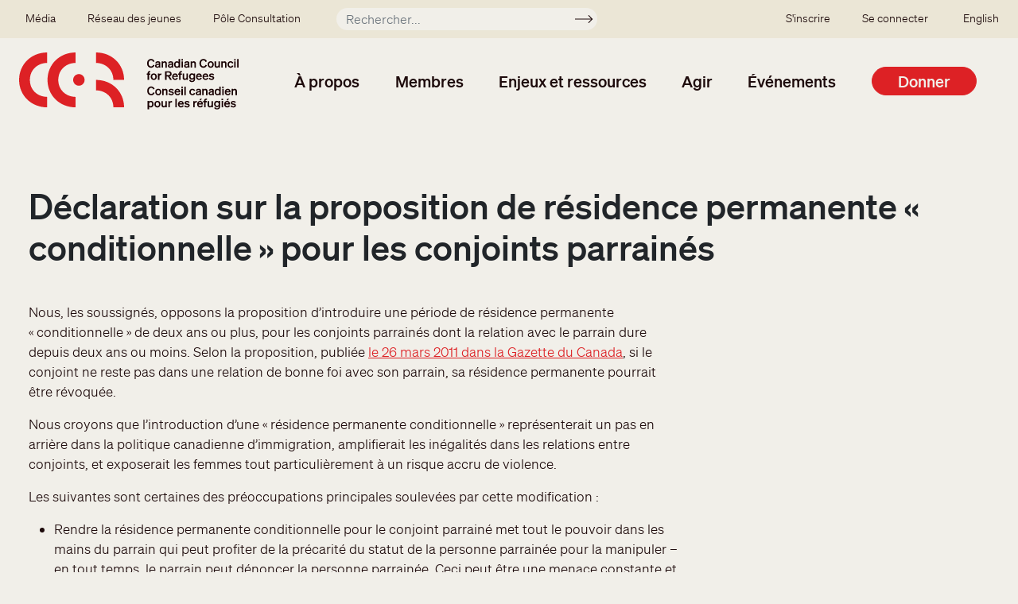

--- FILE ---
content_type: text/html; charset=UTF-8
request_url: https://ccrweb.ca/fr/declaration-residence-permanente-conditionnelle
body_size: 11188
content:
<!DOCTYPE html>
<html lang="fr" dir="ltr" prefix="content: http://purl.org/rss/1.0/modules/content/  dc: http://purl.org/dc/terms/  foaf: http://xmlns.com/foaf/0.1/  og: http://ogp.me/ns#  rdfs: http://www.w3.org/2000/01/rdf-schema#  schema: http://schema.org/  sioc: http://rdfs.org/sioc/ns#  sioct: http://rdfs.org/sioc/types#  skos: http://www.w3.org/2004/02/skos/core#  xsd: http://www.w3.org/2001/XMLSchema# ">
  <head>
    <meta charset="utf-8" />
<noscript><style>form.antibot * :not(.antibot-message) { display: none !important; }</style>
</noscript><script>var _paq = _paq || [];(function(){var u=(("https:" == document.location.protocol) ? "https://matomo.koumbit.net/" : "http://matomo.koumbit.net/");_paq.push(["setSiteId", "324"]);_paq.push(["setTrackerUrl", u+"matomo.php"]);_paq.push(["setDoNotTrack", 1]);if (!window.matomo_search_results_active) {_paq.push(["trackPageView"]);}_paq.push(["setIgnoreClasses", ["no-tracking","colorbox"]]);_paq.push(["enableLinkTracking"]);var d=document,g=d.createElement("script"),s=d.getElementsByTagName("script")[0];g.type="text/javascript";g.defer=true;g.async=true;g.src=u+"matomo.js";s.parentNode.insertBefore(g,s);})();</script>
<link rel="canonical" href="https://ccrweb.ca/fr/declaration-residence-permanente-conditionnelle" />
<meta name="Generator" content="Drupal 9 (https://www.drupal.org)" />
<meta name="MobileOptimized" content="width" />
<meta name="HandheldFriendly" content="true" />
<meta name="viewport" content="width=device-width, initial-scale=1, shrink-to-fit=no" />
<meta http-equiv="x-ua-compatible" content="ie=edge" />
<link rel="icon" href="/sites/ccrweb.ca/themes/custom/ccrweb_bootstrap/images/CCR_ICON_RED_RGB-square.png" type="image/png" />

    <title>Déclaration sur la proposition de résidence permanente « conditionnelle » pour les conjoints parrainés | Canadian Council for Refugees</title>
    <link rel="stylesheet" media="all" href="/sites/ccrweb.ca/files/css/css_dpuzACp9RHvPQiRj63TqTh_4kfSw46Db1FRei44-I5c.css" />
<link rel="stylesheet" media="all" href="/sites/ccrweb.ca/files/css/css_JgMWIVqxZl4l0BM0yNqZMJ8z1R7lAqGKAGwIvvbx_0s.css" />

    <script type="application/json" data-drupal-selector="drupal-settings-json">{"path":{"baseUrl":"\/","scriptPath":null,"pathPrefix":"fr\/","currentPath":"node\/9661","currentPathIsAdmin":false,"isFront":false,"currentLanguage":"fr"},"pluralDelimiter":"\u0003","suppressDeprecationErrors":true,"gtag":{"tagId":"G-CVGVXNDS83","consentMode":true,"otherIds":[],"events":[],"additionalConfigInfo":[]},"ajaxPageState":{"libraries":"bootstrap_barrio\/form,bootstrap_barrio\/global-styling,bootstrap_barrio\/image_fluid,bootstrap_barrio\/links,bootstrap_barrio\/messages_light,bootstrap_barrio\/node,ccrweb_bootstrap\/global-styling,ckeditor_accordion\/accordion_style,google_tag\/gtag,google_tag\/gtag.ajax,matomo\/matomo,system\/base,tb_megamenu\/base,tb_megamenu\/styles,wildapricot_watm\/watm","theme":"ccrweb_bootstrap","theme_token":null},"ajaxTrustedUrl":{"\/fr\/recherche":true},"matomo":{"disableCookies":false,"trackMailto":true},"ckeditorAccordion":{"accordionStyle":{"collapseAll":1,"keepRowsOpen":0}},"TBMegaMenu":{"TBElementsCounter":{"column":null},"theme":"ccrweb_bootstrap","tbm-main":{"arrows":""}},"user":{"uid":0,"permissionsHash":"7c7d38e085c6cb3da636f679033d65f2167f100acb986197d68c6924ff9b7773"}}</script>
<script src="/sites/ccrweb.ca/files/js/js_NkTxnA6jCO5x5nBoVDeZ2g6V2S37XFUsFP8y9HxrriA.js"></script>
<script src="/sites/ccrweb.ca/modules/contrib/google_tag/js/gtag.js?t88iar"></script>
<script src="/sites/ccrweb.ca/files/js/js_wVtYs1F3VxOLBSY4nViK99BB0KqobWrwu1rJ9dWbsf8.js"></script>

  </head>
  <body class="layout-no-sidebars page-node-9661 path-node node--type-report">
    <a href="#main-content" class="visually-hidden-focusable">
      Aller au contenu principal
    </a>
    
      <div class="dialog-off-canvas-main-canvas" data-off-canvas-main-canvas>
    <div id="page-wrapper">
  <div id="page">
    <header id="header" class="header" role="banner" aria-label="Entête du site">
                        <nav class="navbar navbar-dark bg-secondary" id="navbar-top">
                          <section class="row region region-secondary-menu">
    <nav role="navigation" aria-labelledby="block-secondarymenu-menu" id="block-secondarymenu" class="block block-menu navigation menu--secondary-menu">
            
  <h2 class="visually-hidden" id="block-secondarymenu-menu">Secondary menu</h2>
  

        
              <ul class="clearfix nav">
                    <li class="nav-item menu-item--collapsed">
                <a href="/fr/media" class="nav-link nav-link--fr-media" data-drupal-link-system-path="media">Média</a>
              </li>
                <li class="nav-item menu-item--collapsed">
                <a href="/fr/jeunes" class="nav-link nav-link--fr-jeunes" data-drupal-link-system-path="node/6344">Réseau des jeunes</a>
              </li>
                <li class="nav-item menu-item--collapsed">
                <a href="/fr/Winnipeg2025" class="nav-link nav-link--fr-winnipeg2025" data-drupal-link-system-path="node/36484">Pôle Consultation</a>
              </li>
        </ul>
  


  </nav>
<div class="views-exposed-form block block-views block-views-exposed-filter-blocksearch-index-page-1" data-drupal-selector="views-exposed-form-search-index-page-1" id="block-exposedformsearch-indexpage-1-mini">
  
    
      <div class="content">
      
<form action="/fr/recherche" method="get" id="views-exposed-form-search-index-page-1" accept-charset="UTF-8">
  <div class="d-flex flex-wrap">
  





  <div class="js-form-item js-form-type-textfield form-type-textfield js-form-item-keyword form-item-keyword mb-3">
          <label for="edit-keyword">Rechercher</label>
                    <input placeholder="Rechercher..." data-drupal-selector="edit-keyword" type="text" id="edit-keyword" name="keyword" value="" size="30" maxlength="128" class="form-control" />

                      </div>
<div data-drupal-selector="edit-actions" class="form-actions js-form-wrapper form-wrapper mb-3" id="edit-actions"><button data-drupal-selector="edit-submit-search-index" type="submit" id="edit-submit-search-index" value="Soumettre" class="button js-form-submit form-submit btn btn-">Soumettre</button>
</div>

</div>

</form>

    </div>
  </div>

  </section>

                <nav role="navigation" aria-labelledby="block-ssousermenu-menu" id="block-ssousermenu" class="block block-menu navigation menu--sso-user-menu">
            
  <h2 class="visually-hidden" id="block-ssousermenu-menu">SSO user menu</h2>
  

        
              <ul class="clearfix nav">
                    <li class="nav-item">
                <a href="/fr/compte-site" class="nav-link nav-link--fr-compte-site" data-drupal-link-system-path="node/34308">S&#039;inscrire</a>
              </li>
                <li class="nav-item">
                <a href="/user/login" class="nav-link nav-link--user-login">Se connecter</a>
              </li>
        </ul>
  


  </nav>


                              <div class="form-inline navbar-form ml-auto">
                    <section class="row  region region-top-header-form">
    <div class="language-switcher-language-url block block-language block-language-blocklanguage-interface" id="block-selecteurdelangue" role="navigation">
  
    
      <div class="content">
      

  <nav class="links nav links-inline"><span hreflang="en" data-drupal-link-system-path="node/9661" class="en nav-link"><a href="/en/statement-proposed-conditional-permanent-residence-sponsored-spouses" class="language-link" hreflang="en" data-drupal-link-system-path="node/9661">English</a></span><span hreflang="fr" data-drupal-link-system-path="node/9661" class="fr nav-link is-active"><a href="/fr/declaration-residence-permanente-conditionnelle" class="language-link is-active" hreflang="fr" data-drupal-link-system-path="node/9661">Français</a></span></nav>

    </div>
  </div>

  </section>

                </div>
                                  </nav>
                <nav class="navbar navbar-light bg-transparent navbar-expand-lg" id="navbar-main">
                          <a href="/fr" title="Accueil" rel="home" class="navbar-brand">
          <img src="/sites/ccrweb.ca/themes/custom/ccrweb_bootstrap/images/CCR_OFFICIAL_LOGO_OC_RGB.svg" alt="Accueil" class="img-fluid d-inline-block align-top" />
        <span class="ml-2 d-none d-md-inline"></span>
  </a>
<div id="block-mainnavigation" class="block block-tb-megamenu block-tb-megamenu-menu-blockmain">
  
    
      <div class="content">
      <style type="text/css">
  .tbm.animate .tbm-item > .tbm-submenu, .tbm.animate.slide .tbm-item > .tbm-submenu > div {
    transition-delay: 100ms;  -webkit-transition-delay: 100ms;  -ms-transition-delay: 100ms;  -o-transition-delay: 100ms;  transition-duration: 200ms;  -webkit-transition-duration: 200ms;  -ms-transition-duration: 200ms;  -o-transition-duration: 200ms;
  }
</style>
<nav  class="tbm tbm-main tbm-no-arrows animate fading" id="tbm-main" data-breakpoint="1200" data-duration="200" data-delay="100" aria-label="main navigation">
      <button class="tbm-button" type="button">
      <span class="tbm-button-container">
        <span></span>
        <span></span>
        <span></span>
        <span></span>
      </span>
    </button>
    <div class="tbm-collapse ">
    <ul  class="tbm-nav level-0 items-6" role="list" >
          <li  class="tbm-item level-1 tbm-item--has-dropdown" aria-level="1" >
      <div class="tbm-link-container">
            <span class="tbm-link level-1 no-link tbm-toggle" tabindex="0" aria-expanded="false">
                À propos
          </span>
                <button class="tbm-submenu-toggle"><span class="visually-hidden">Toggle submenu</span></button>
          </div>
    <div  class="tbm-submenu tbm-item-child" role="list">
      <div  class="tbm-row">
      <div  class="tbm-column span12">
  <div class="tbm-column-inner">
               <ul  class="tbm-subnav level-1 items-1" role="list">
          <li  class="tbm-item level-2 tbm-group" aria-level="2" >
      <div class="tbm-link-container">
            <span class="tbm-link level-2 no-link tbm-group-title" tabindex="0" aria-expanded="false">
                Qui sommes-nous?
          </span>
            </div>
    <div  class="tbm-group-container tbm-item-child" role="list">
      <div  class="tbm-row">
      <div  class="tbm-column span12">
  <div class="tbm-column-inner">
               <ul  class="tbm-subnav level-2 items-9" role="list">
        <li  class="tbm-item level-3 tbm-group" aria-level="3" >
      <div class="tbm-link-container">
            <a href="/fr/a-propos-ccr"  class="tbm-link level-3 tbm-group-title" aria-expanded="false">
                À propos du CCR
          </a>
            </div>
    <div  class="tbm-group-container tbm-item-child" role="list">
      <div  class="tbm-row">
      <div  class="tbm-column span12">
  <div class="tbm-column-inner">
               <ul  class="tbm-subnav level-3 items-4" role="list">
        <li  class="tbm-item level-4" aria-level="4" >
      <div class="tbm-link-container">
            <a href="/fr/40-ans"  class="tbm-link level-4">
                Historique
          </a>
            </div>
    
</li>

        <li  class="tbm-item level-4" aria-level="4" >
      <div class="tbm-link-container">
            <a href="/fr/politique-anti-oppression-du-ccr"  class="tbm-link level-4">
                Politique anti-oppression du CCR
          </a>
            </div>
    
</li>

        <li  class="tbm-item level-4" aria-level="4" >
      <div class="tbm-link-container">
            <a href="/fr/enonce-peuples-autochtones"  class="tbm-link level-4">
                Énoncé concernant les Peuples autochtones
          </a>
            </div>
    
</li>

        <li  class="tbm-item level-4" aria-level="4" >
      <div class="tbm-link-container">
            <a href="/fr/participation-refugies-ccr"  class="tbm-link level-4">
                Participation des réfugiés
          </a>
            </div>
    
</li>

  </ul>

      </div>
</div>

  </div>

  </div>

</li>

        <li  class="tbm-item level-3" aria-level="3" >
      <div class="tbm-link-container">
            <a href="/fr/membres"  class="tbm-link level-3">
                Membres du CCR
          </a>
            </div>
    
</li>

        <li  class="tbm-item level-3" aria-level="3" >
      <div class="tbm-link-container">
            <a href="/fr/facons-simpliquer"  class="tbm-link level-3">
                Les façons de s&#039;impliquer
          </a>
            </div>
    
</li>

        <li  class="tbm-item level-3" aria-level="3" >
      <div class="tbm-link-container">
            <a href="/fr/rapports-annuels"  class="tbm-link level-3">
                Rapports annuels
          </a>
            </div>
    
</li>

        <li  class="tbm-item level-3" aria-level="3" >
      <div class="tbm-link-container">
            <a href="/fr/structure-ccr"  class="tbm-link level-3">
                Structure du CCR
          </a>
            </div>
    
</li>

        <li  class="tbm-item level-3" aria-level="3" >
      <div class="tbm-link-container">
            <a href="/fr/comite-executif"  class="tbm-link level-3">
                Comité exécutif
          </a>
            </div>
    
</li>

        <li  class="tbm-item level-3" aria-level="3" >
      <div class="tbm-link-container">
            <a href="/fr/co-presidents-groupes-travail"  class="tbm-link level-3">
                Présidents des groupes de travail
          </a>
            </div>
    
</li>

        <li  class="tbm-item level-3" aria-level="3" >
      <div class="tbm-link-container">
            <a href="/fr/personnel-ccr"  class="tbm-link level-3">
                Personnel
          </a>
            </div>
    
</li>

        <li  class="tbm-item level-3" aria-level="3" >
      <div class="tbm-link-container">
            <a href="/fr/contact"  class="tbm-link level-3">
                Contactez-nous
          </a>
            </div>
    
</li>

  </ul>

      </div>
</div>

  </div>

  </div>

</li>

  </ul>

      </div>
</div>

  </div>

      <div  class="tbm-row">
      <div  class="tbm-column span12">
  <div class="tbm-column-inner">
                 <div  class="tbm-block">
    <div class="block-inner">
      <div id="block-block-contentfe6a6332-cf29-4c4d-a3d7-00461dc440fb" class="block-content-basic block block-block-content block-block-contentfe6a6332-cf29-4c4d-a3d7-00461dc440fb">
  
    
      <div class="content">
      
            <div class="clearfix text-formatted field field--name-body field--type-text-with-summary field--label-hidden field__item"><p><a class="btn btn-secondary" href="/node/9812">Adhérer au CCR</a></p>
</div>
      
    </div>
  </div>

    </div>
  </div>

      </div>
</div>

  </div>

  </div>

</li>

          <li  class="tbm-item level-1 tbm-item--has-dropdown" aria-level="1" >
      <div class="tbm-link-container">
            <span class="tbm-link level-1 no-link tbm-toggle" tabindex="0" aria-expanded="false">
                Membres
          </span>
                <button class="tbm-submenu-toggle"><span class="visually-hidden">Toggle submenu</span></button>
          </div>
    <div  class="tbm-submenu tbm-item-child" role="list">
      <div  class="tbm-row">
      <div  class="tbm-column span4">
  <div class="tbm-column-inner">
               <ul  class="tbm-subnav level-1 items-1" role="list">
          <li  class="tbm-item level-2 tbm-group" aria-level="2" >
      <div class="tbm-link-container">
            <span class="tbm-link level-2 no-link tbm-group-title" tabindex="0" aria-expanded="false">
                Répertoire
          </span>
            </div>
    <div  class="tbm-group-container tbm-item-child" role="list">
      <div  class="tbm-row">
      <div  class="tbm-column span12">
  <div class="tbm-column-inner">
               <ul  class="tbm-subnav level-2 items-1" role="list">
        <li  class="tbm-item level-3" aria-level="3" >
      <div class="tbm-link-container">
            <a href="/fr/membres"  class="tbm-link level-3">
                Membres du CCR
          </a>
            </div>
    
</li>

  </ul>

      </div>
</div>

  </div>

  </div>

</li>

  </ul>

      </div>
</div>

      <div  class="tbm-column span4">
  <div class="tbm-column-inner">
               <ul  class="tbm-subnav level-1 items-1" role="list">
          <li  class="tbm-item level-2 tbm-group" aria-level="2" >
      <div class="tbm-link-container">
            <span class="tbm-link level-2 no-link tbm-group-title" tabindex="0" aria-expanded="false">
                Ressources des membres
          </span>
            </div>
    <div  class="tbm-group-container tbm-item-child" role="list">
      <div  class="tbm-row">
      <div  class="tbm-column span12">
  <div class="tbm-column-inner">
               <ul  class="tbm-subnav level-2 items-3" role="list">
        <li  class="tbm-item level-3 tbm-group" aria-level="3" >
      <div class="tbm-link-container">
            <a href="/fr/group/immigration-et-etablissement"  class="tbm-link level-3 tbm-group-title" aria-expanded="false">
                Immigration et Établissement
          </a>
            </div>
    <div  class="tbm-group-container tbm-item-child" role="list">
      <div  class="tbm-row">
      <div  class="tbm-column span12">
  <div class="tbm-column-inner">
               <ul  class="tbm-subnav level-3 items-1" role="list">
        <li  class="tbm-item level-4" aria-level="4" >
      <div class="tbm-link-container">
            <a href="/fr/immigration-et-etablissement-outils-et-ressources"  class="tbm-link level-4">
                Groupe du travail sur l&#039;Immigration et l&#039;établissement: Outils et ressources
          </a>
            </div>
    
</li>

  </ul>

      </div>
</div>

  </div>

  </div>

</li>

        <li  class="tbm-item level-3" aria-level="3" >
      <div class="tbm-link-container">
            <a href="/fr/group/protection-au-canada"  class="tbm-link level-3">
                Protection au Canada
          </a>
            </div>
    
</li>

        <li  class="tbm-item level-3" aria-level="3" >
      <div class="tbm-link-container">
            <a href="/fr/group/protection-outremer-et-reinstallation"  class="tbm-link level-3">
                Protection outremer et réinstallation
          </a>
            </div>
    
</li>

  </ul>

      </div>
</div>

  </div>

  </div>

</li>

  </ul>

      </div>
</div>

      <div  class="tbm-column span4">
  <div class="tbm-column-inner">
               <ul  class="tbm-subnav level-1 items-1" role="list">
          <li  class="tbm-item level-2 tbm-group" aria-level="2" >
      <div class="tbm-link-container">
            <span class="tbm-link level-2 no-link tbm-group-title" tabindex="0" aria-expanded="false">
                Adhérer au CCR
          </span>
            </div>
    <div  class="tbm-group-container tbm-item-child" role="list">
      <div  class="tbm-row">
      <div  class="tbm-column span12">
  <div class="tbm-column-inner">
               <ul  class="tbm-subnav level-2 items-1" role="list">
        <li  class="tbm-item level-3 tbm-group" aria-level="3" >
      <div class="tbm-link-container">
            <a href="/fr/adherer"  class="tbm-link level-3 tbm-group-title" aria-expanded="false">
                À propos des membres
          </a>
            </div>
    <div  class="tbm-group-container tbm-item-child" role="list">
      <div  class="tbm-row">
      <div  class="tbm-column span12">
  <div class="tbm-column-inner">
               <ul  class="tbm-subnav level-3 items-4" role="list">
        <li  class="tbm-item level-4" aria-level="4" >
      <div class="tbm-link-container">
            <a href="/fr/adherer/membres"  class="tbm-link level-4">
                Membres
          </a>
            </div>
    
</li>

        <li  class="tbm-item level-4" aria-level="4" >
      <div class="tbm-link-container">
            <a href="/fr/adherer/membres-associes"  class="tbm-link level-4">
                Membres associés
          </a>
            </div>
    
</li>

        <li  class="tbm-item level-4" aria-level="4" >
      <div class="tbm-link-container">
            <a href="/fr/adherer/ONGs-hors-Canada"  class="tbm-link level-4">
                ONG à l&#039;extérieur du Canada
          </a>
            </div>
    
</li>

        <li  class="tbm-item level-4" aria-level="4" >
      <div class="tbm-link-container">
            <a href="/fr/adherer/observateurs"  class="tbm-link level-4">
                Observateurs
          </a>
            </div>
    
</li>

  </ul>

      </div>
</div>

  </div>

  </div>

</li>

  </ul>

      </div>
</div>

      <div  class="tbm-column span12">
  <div class="tbm-column-inner">
               <ul  class="tbm-subnav level-2 items-3" role="list">
        <li  class="tbm-item level-3" aria-level="3" >
      <div class="tbm-link-container">
            <a href="/fr/adherer/apropos"  class="tbm-link level-3">
                Avantages des membres
          </a>
            </div>
    
</li>

        <li  class="tbm-item level-3" aria-level="3" >
      <div class="tbm-link-container">
            <a href="/fr/bareme-cotisations"  class="tbm-link level-3">
                Barème des cotisations
          </a>
            </div>
    
</li>

        <li  class="tbm-item level-3" aria-level="3" >
      <div class="tbm-link-container">
            <a href="/fr/adherer/questions"  class="tbm-link level-3">
                Foire aux questions
          </a>
            </div>
    
</li>

  </ul>

      </div>
</div>

  </div>

  </div>

</li>

  </ul>

      </div>
</div>

  </div>

      <div  class="tbm-row">
      <div  class="tbm-column span12">
  <div class="tbm-column-inner">
                 <div  class="tbm-block">
    <div class="block-inner">
      <div id="block-block-contentfe6a6332-cf29-4c4d-a3d7-00461dc440fb--2" class="block-content-basic block block-block-content block-block-contentfe6a6332-cf29-4c4d-a3d7-00461dc440fb">
  
    
      <div class="content">
      
            <div class="clearfix text-formatted field field--name-body field--type-text-with-summary field--label-hidden field__item"><p><a class="btn btn-secondary" href="/node/9812">Adhérer au CCR</a></p>
</div>
      
    </div>
  </div>

    </div>
  </div>

      </div>
</div>

  </div>

  </div>

</li>

          <li  class="tbm-item level-1 tbm-item--has-dropdown" aria-level="1" >
      <div class="tbm-link-container">
            <span class="tbm-link level-1 no-link tbm-toggle" tabindex="0" aria-expanded="false">
                Enjeux et ressources
          </span>
                <button class="tbm-submenu-toggle"><span class="visually-hidden">Toggle submenu</span></button>
          </div>
    <div  class="tbm-submenu tbm-item-child" role="list">
      <div  class="tbm-row">
      <div  class="tbm-column span4">
  <div class="tbm-column-inner">
               <ul  class="tbm-subnav level-1 items-1" role="list">
          <li  class="tbm-item level-2 tbm-group" aria-level="2" >
      <div class="tbm-link-container">
            <span class="tbm-link level-2 no-link tbm-group-title" tabindex="0" aria-expanded="false">
                Ressources
          </span>
            </div>
    <div  class="tbm-group-container tbm-item-child" role="list">
      <div  class="tbm-row">
      <div  class="tbm-column span12">
  <div class="tbm-column-inner">
               <ul  class="tbm-subnav level-2 items-3" role="list">
        <li  class="tbm-item level-3 tbm-group" aria-level="3" >
      <div class="tbm-link-container">
            <a href="/fr/documents"  class="tbm-link level-3 tbm-group-title" aria-expanded="false">
                Toutes les ressources du CCR
          </a>
            </div>
    <div  class="tbm-group-container tbm-item-child" role="list">
      <div  class="tbm-row">
      <div  class="tbm-column span12">
  <div class="tbm-column-inner">
               <ul  class="tbm-subnav level-3 items-3" role="list">
        <li  class="tbm-item level-4" aria-level="4" >
      <div class="tbm-link-container">
            <a href="/fr/rapports-consultations"  class="tbm-link level-4">
                Rapports des consultations
          </a>
            </div>
    
</li>

        <li  class="tbm-item level-4" aria-level="4" >
      <div class="tbm-link-container">
            <a href="/fr/resolutions"  class="tbm-link level-4">
                Base des données des résolutions
          </a>
            </div>
    
</li>

        <li  class="tbm-item level-4" aria-level="4" >
      <div class="tbm-link-container">
            <a href="/fr/soumissions"  class="tbm-link level-4">
                Soumissions
          </a>
            </div>
    
</li>

  </ul>

      </div>
</div>

  </div>

  </div>

</li>

        <li  class="tbm-item level-3" aria-level="3" >
      <div class="tbm-link-container">
            <a href="/fr/issue-pages"  class="tbm-link level-3">
                Enjeux spécifiques
          </a>
            </div>
    
</li>

        <li  class="tbm-item level-3" aria-level="3" >
      <div class="tbm-link-container">
            <a href="/fr/recherche-site-web-ccr"  class="tbm-link level-3">
                À la recherche de …?
          </a>
            </div>
    
</li>

  </ul>

      </div>
</div>

  </div>

  </div>

</li>

  </ul>

      </div>
</div>

      <div  class="tbm-column span4">
  <div class="tbm-column-inner">
               <ul  class="tbm-subnav level-1 items-1" role="list">
          <li  class="tbm-item level-2 tbm-group" aria-level="2" >
      <div class="tbm-link-container">
            <span class="tbm-link level-2 no-link tbm-group-title" tabindex="0" aria-expanded="false">
                Informations récentes
          </span>
            </div>
    <div  class="tbm-group-container tbm-item-child" role="list">
      <div  class="tbm-row">
      <div  class="tbm-column span12">
  <div class="tbm-column-inner">
               <ul  class="tbm-subnav level-2 items-1" role="list">
        <li  class="tbm-item level-3" aria-level="3" >
      <div class="tbm-link-container">
            <a href="/fr/recent"  class="tbm-link level-3">
                Toutes les informations récentes
          </a>
            </div>
    
</li>

  </ul>

      </div>
</div>

  </div>

  </div>

</li>

  </ul>

      </div>
</div>

  </div>

      <div  class="tbm-row">
      <div  class="tbm-column span12">
  <div class="tbm-column-inner">
                 <div  class="tbm-block">
    <div class="block-inner">
      <div id="block-block-content7c963565-8094-41cb-8efc-9f8d9be0e523" class="block-content-basic block block-block-content block-block-content7c963565-8094-41cb-8efc-9f8d9be0e523">
  
    
      <div class="content">
      
            <div class="clearfix text-formatted field field--name-body field--type-text-with-summary field--label-hidden field__item"><p><a class="btn btn-secondary" href="/node/34301">Inscrivez vous</a></p>
</div>
      
    </div>
  </div>

    </div>
  </div>

      </div>
</div>

  </div>

  </div>

</li>

          <li  class="tbm-item level-1 tbm-item--has-dropdown" aria-level="1" >
      <div class="tbm-link-container">
            <span class="tbm-link level-1 no-link tbm-toggle" tabindex="0" aria-expanded="false">
                Agir
          </span>
                <button class="tbm-submenu-toggle"><span class="visually-hidden">Toggle submenu</span></button>
          </div>
    <div  class="tbm-submenu tbm-item-child" role="list">
      <div  class="tbm-row">
      <div  class="tbm-column span4">
  <div class="tbm-column-inner">
               <ul  class="tbm-subnav level-1 items-1" role="list">
          <li  class="tbm-item level-2 tbm-group" aria-level="2" >
      <div class="tbm-link-container">
            <span class="tbm-link level-2 no-link tbm-group-title" tabindex="0" aria-expanded="false">
                Passez à l&#039;action
          </span>
            </div>
    <div  class="tbm-group-container tbm-item-child" role="list">
      <div  class="tbm-row">
      <div  class="tbm-column span12">
  <div class="tbm-column-inner">
               <ul  class="tbm-subnav level-2 items-2" role="list">
        <li  class="tbm-item level-3" aria-level="3" >
      <div class="tbm-link-container">
            <a href="/fr/action"  class="tbm-link level-3">
                Demandes d&#039;action
          </a>
            </div>
    
</li>

        <li  class="tbm-item level-3" aria-level="3" >
      <div class="tbm-link-container">
            <a href="/fr/facons-simpliquer"  class="tbm-link level-3">
                Les façons de s&#039;impliquer
          </a>
            </div>
    
</li>

  </ul>

      </div>
</div>

  </div>

  </div>

</li>

  </ul>

      </div>
</div>

      <div  class="tbm-column span4">
  <div class="tbm-column-inner">
               <ul  class="tbm-subnav level-1 items-1" role="list">
          <li  class="tbm-item level-2 tbm-group" aria-level="2" >
      <div class="tbm-link-container">
            <span class="tbm-link level-2 no-link tbm-group-title" tabindex="0" aria-expanded="false">
                Outils de sensibilisation
          </span>
            </div>
    <div  class="tbm-group-container tbm-item-child" role="list">
      <div  class="tbm-row">
      <div  class="tbm-column span12">
  <div class="tbm-column-inner">
               <ul  class="tbm-subnav level-2 items-2" role="list">
        <li  class="tbm-item level-3" aria-level="3" >
      <div class="tbm-link-container">
            <a href="/fr/test-new-member-mailing-template"  class="tbm-link level-3">
                Outils d&#039;action
          </a>
            </div>
    
</li>

        <li  class="tbm-item level-3" aria-level="3" >
      <div class="tbm-link-container">
            <a href="/fr/sensibilisation"  class="tbm-link level-3">
                Éducation publique
          </a>
            </div>
    
</li>

  </ul>

      </div>
</div>

  </div>

  </div>

</li>

  </ul>

      </div>
</div>

  </div>

      <div  class="tbm-row">
      <div  class="tbm-column span12">
  <div class="tbm-column-inner">
                 <div  class="tbm-block">
    <div class="block-inner">
      <div id="block-block-content7c963565-8094-41cb-8efc-9f8d9be0e523--2" class="block-content-basic block block-block-content block-block-content7c963565-8094-41cb-8efc-9f8d9be0e523">
  
    
      <div class="content">
      
            <div class="clearfix text-formatted field field--name-body field--type-text-with-summary field--label-hidden field__item"><p><a class="btn btn-secondary" href="/node/34301">Inscrivez vous</a></p>
</div>
      
    </div>
  </div>

    </div>
  </div>

      </div>
</div>

  </div>

  </div>

</li>

          <li  class="tbm-item level-1 tbm-item--has-dropdown" aria-level="1" >
      <div class="tbm-link-container">
            <span class="tbm-link level-1 no-link tbm-toggle" tabindex="0" aria-expanded="false">
                Événements
          </span>
                <button class="tbm-submenu-toggle"><span class="visually-hidden">Toggle submenu</span></button>
          </div>
    <div  class="tbm-submenu tbm-item-child" role="list">
      <div  class="tbm-row">
      <div  class="tbm-column span6">
  <div class="tbm-column-inner">
               <ul  class="tbm-subnav level-1 items-1" role="list">
          <li  class="tbm-item level-2 tbm-group" aria-level="2" >
      <div class="tbm-link-container">
            <span class="tbm-link level-2 no-link tbm-group-title" tabindex="0" aria-expanded="false">
                Événements
          </span>
            </div>
    <div  class="tbm-group-container tbm-item-child" role="list">
      <div  class="tbm-row">
      <div  class="tbm-column span12">
  <div class="tbm-column-inner">
               <ul  class="tbm-subnav level-2 items-2" role="list">
        <li  class="tbm-item level-3" aria-level="3" >
      <div class="tbm-link-container">
            <a href="/fr/reunions"  class="tbm-link level-3">
                Prochaines rencontres
          </a>
            </div>
    
</li>

        <li  class="tbm-item level-3" aria-level="3" >
      <div class="tbm-link-container">
            <a href="/fr/rapports-consultations"  class="tbm-link level-3">
                Rapports des consultations
          </a>
            </div>
    
</li>

  </ul>

      </div>
</div>

  </div>

  </div>

</li>

  </ul>

      </div>
</div>

      <div  class="tbm-column span6">
  <div class="tbm-column-inner">
               <ul  class="tbm-subnav level-1 items-1" role="list">
          <li  class="tbm-item level-2 tbm-group" aria-level="2" >
      <div class="tbm-link-container">
            <span class="tbm-link level-2 no-link tbm-group-title" tabindex="0" aria-expanded="false">
                Webinaires
          </span>
            </div>
    <div  class="tbm-group-container tbm-item-child" role="list">
      <div  class="tbm-row">
      <div  class="tbm-column span12">
  <div class="tbm-column-inner">
               <ul  class="tbm-subnav level-2 items-1" role="list">
        <li  class="tbm-item level-3" aria-level="3" >
      <div class="tbm-link-container">
            <a href="/fr/webinaires"  class="tbm-link level-3">
                Prochains webinaires
          </a>
            </div>
    
</li>

  </ul>

      </div>
</div>

  </div>

  </div>

</li>

  </ul>

      </div>
</div>

  </div>

  </div>

</li>

        <li  class="tbm-item level-1 tbm-item--has-dropdown" aria-level="1" >
      <div class="tbm-link-container">
            <a href="/fr/contribuez"  class="tbm-link level-1 tbm-toggle" aria-expanded="false">
                Donner
          </a>
                <button class="tbm-submenu-toggle"><span class="visually-hidden">Toggle submenu</span></button>
          </div>
    <div  class="tbm-submenu tbm-item-child" role="list">
      <div  class="tbm-row">
      <div  class="tbm-column span12">
  <div class="tbm-column-inner">
               <ul  class="tbm-subnav level-1 items-1" role="list">
          <li  class="tbm-item level-2 tbm-group" aria-level="2" >
      <div class="tbm-link-container">
            <span class="tbm-link level-2 no-link tbm-group-title" tabindex="0" aria-expanded="false">
                Donner
          </span>
            </div>
    <div  class="tbm-group-container tbm-item-child" role="list">
      <div  class="tbm-row">
      <div  class="tbm-column span12">
  <div class="tbm-column-inner">
               <ul  class="tbm-subnav level-2 items-2" role="list">
        <li  class="tbm-item level-3 tbm-group" aria-level="3" >
      <div class="tbm-link-container">
            <a href="/fr/faites-un-don-campagne-messages-2025"  class="tbm-link level-3 tbm-group-title" aria-expanded="false">
                Faites un don en faveur de la campagne de messages!
          </a>
            </div>
    <div  class="tbm-group-container tbm-item-child" role="list">
      <div  class="tbm-row">
      <div  class="tbm-column span12">
  <div class="tbm-column-inner">
               <ul  class="tbm-subnav level-3 items-2" role="list">
        <li  class="tbm-item level-4" aria-level="4" >
      <div class="tbm-link-container">
            <a href="/fr/faites-un-don-campagne-messages-2025-individu"  class="tbm-link level-4">
                Donations à titre individuel
          </a>
            </div>
    
</li>

        <li  class="tbm-item level-4" aria-level="4" >
      <div class="tbm-link-container">
            <a href="/fr/faites-un-don-campagne-messages-2025-organisme"  class="tbm-link level-4">
                Donations à titre d&#039;organisme
          </a>
            </div>
    
</li>

  </ul>

      </div>
</div>

  </div>

  </div>

</li>

        <li  class="tbm-item level-3" aria-level="3" >
      <div class="tbm-link-container">
            <a href="/fr/abonnement"  class="tbm-link level-3">
                Abonnez-vous
          </a>
            </div>
    
</li>

  </ul>

      </div>
</div>

      <div  class="tbm-column span12">
  <div class="tbm-column-inner">
               <ul  class="tbm-subnav level-2 items-3" role="list">
        <li  class="tbm-item level-3 tbm-group" aria-level="3" >
      <div class="tbm-link-container">
            <a href="/fr/contribuez/autres-facons-donner"  class="tbm-link level-3 tbm-group-title" aria-expanded="false">
                Autres façons de donner au CCR
          </a>
            </div>
    <div  class="tbm-group-container tbm-item-child" role="list">
      <div  class="tbm-row">
      <div  class="tbm-column span12">
  <div class="tbm-column-inner">
               <ul  class="tbm-subnav level-3 items-2" role="list">
        <li  class="tbm-item level-4" aria-level="4" >
      <div class="tbm-link-container">
            <a href="/fr/contribuez/fonds-dotation"  class="tbm-link level-4">
                Fonds de dotation
          </a>
            </div>
    
</li>

        <li  class="tbm-item level-4" aria-level="4" >
      <div class="tbm-link-container">
            <a href="/fr/don-honneur"  class="tbm-link level-4">
                Faites un don en l’honneur de quelqu&#039;un
          </a>
            </div>
    
</li>

  </ul>

      </div>
</div>

  </div>

  </div>

</li>

        <li  class="tbm-item level-3" aria-level="3" >
      <div class="tbm-link-container">
            <a href="/fr/contribuez/collecte-fonds-ccr"  class="tbm-link level-3">
                Collectez des fonds pour le CCR
          </a>
            </div>
    
</li>

        <li  class="tbm-item level-3 tbm-group" aria-level="3" >
      <div class="tbm-link-container">
            <a href="/fr/francisco-prix"  class="tbm-link level-3 tbm-group-title" aria-expanded="false">
                Prix Francisco Rico-Martinez pour l&#039;Accès à la justice
          </a>
            </div>
    <div  class="tbm-group-container tbm-item-child" role="list">
      <div  class="tbm-row">
      <div  class="tbm-column span12">
  <div class="tbm-column-inner">
               <ul  class="tbm-subnav level-3 items-2" role="list">
        <li  class="tbm-item level-4" aria-level="4" >
      <div class="tbm-link-container">
            <a href="/fr/appel-candidatures-prix-francisco"  class="tbm-link level-4">
                Soumettre un projet
          </a>
            </div>
    
</li>

        <li  class="tbm-item level-4" aria-level="4" >
      <div class="tbm-link-container">
            <a href="/fr/laureats-prix-francisco-rico"  class="tbm-link level-4">
                Lauréats
          </a>
            </div>
    
</li>

  </ul>

      </div>
</div>

  </div>

  </div>

</li>

  </ul>

      </div>
</div>

      <div  class="tbm-column span12">
  <div class="tbm-column-inner">
               <ul  class="tbm-subnav level-2 items-1" role="list">
        <li  class="tbm-item level-3" aria-level="3" >
      <div class="tbm-link-container">
            <a href="/fr/abonnement"  class="tbm-link level-3">
                Abonnez-vous
          </a>
            </div>
    
</li>

  </ul>

      </div>
</div>

  </div>

  </div>

</li>

  </ul>

      </div>
</div>

  </div>

  </div>

</li>

  </ul>

      </div>
  </nav>

<script>
if (window.matchMedia("(max-width: 1200px)").matches) {
  document.getElementById("tbm-main").classList.add('tbm--mobile')
}
</script>
    </div>
  </div>


                                          </nav>
          </header>
          <div class="highlighted">
        <aside class="container-fluid section clearfix" role="complementary">
            <div data-drupal-messages-fallback class="hidden"></div>


        </aside>
      </div>
            <div id="main-wrapper" class="layout-main-wrapper clearfix">
              <div id="main" class="container-fluid">
          
          <div class="row row-offcanvas row-offcanvas-left clearfix">
              <main class="main-content col" id="content" role="main">
                <section class="section">
                  <a id="main-content" tabindex="-1"></a>
                    <section class="row region region-content">
    <div id="block-ccrweb-bootstrap-page-title" class="block block-core block-page-title-block">
  
    
      <div class="content">
      
  <h1 class="title"><span class="field field--name-title field--type-string field--label-hidden">Déclaration sur la proposition de résidence permanente « conditionnelle » pour les conjoints parrainés</span>
</h1>


    </div>
  </div>
<div id="block-ccrweb-bootstrap-content" class="block block-system block-system-main-block">
  
    
      <div class="content">
      

<article data-history-node-id="9661" role="article" about="/fr/declaration-residence-permanente-conditionnelle" class="node node--type-report node--view-mode-full clearfix">
  <header>
    
        
      </header>
  <div class="node__content clearfix">
    
            <div class="clearfix text-formatted field field--name-field-report-fulltext field--type-text-long field--label-hidden field__item"><p>Nous, les soussignés, opposons la proposition d’introduire une période de résidence permanente « conditionnelle » de deux ans ou plus, pour les conjoints parrainés dont la relation avec le parrain dure depuis deux ans ou moins. Selon la proposition, publiée <a href="http://canadagazette.gc.ca/rp-pr/p1/2011/2011-03-26/html/notice-avis-fra.html">le 26 mars 2011 dans la Gazette du Canada</a>, si le conjoint ne reste pas dans une relation de bonne foi avec son parrain, sa résidence permanente pourrait être révoquée.</p>
<p>Nous croyons que l’introduction d’une « résidence permanente conditionnelle » représenterait un pas en arrière dans la politique canadienne d’immigration, amplifierait les inégalités dans les relations entre conjoints, et exposerait les femmes tout particulièrement à un risque accru de violence.</p>
<p>Les suivantes sont certaines des préoccupations principales soulevées par cette modification :</p>
<ul><li class="listspacing">
		Rendre la résidence permanente conditionnelle pour le conjoint parrainé met tout le pouvoir dans les mains du parrain qui peut profiter de la précarité du statut de la personne parrainée pour la manipuler – en tout temps, le parrain peut dénoncer la personne parrainée. Ceci peut être une menace constante et une source de peur pour la personne parrainée, qui risque d’être déportée.</li>
	<li class="listspacing">
		Cette iniquité touche toutes les personnes parrainées sans égard à « l’authenticité » de leur relation et renforce les dynamiques de pouvoir inégalitaires entre les hommes et les femmes.</li>
	<li class="listspacing">
		Rendre la résidence permanente conditionnelle à la continuation d’un mariage pendant au moins deux ans obligerait les femmes à rester dans une relation violente par peur de perdre leur statut.</li>
	<li class="listspacing">
		Ce changement aurait aussi un impact sur les enfants. Par exemple, autant l’optique de rester avec un parent dans une relation violente que la possibilité d’être séparé d’un parent parrainé renvoyé du Canada sont douloureuses pour un enfant.</li>
	<li class="listspacing">
		La suggestion que les cas « éveillant les soupçons pour fraude » fassent l’objet d’un examen pendant la période conditionnelle fait naître des craintes de discrimination raciale, nationale et ethnique, et de dénonciations malveillantes.</li>
</ul><p>Selon l’avis, un processus serait mise en place afin que les conjoints aux prises avec des relations de violence puissent se manifester sans avoir à craindre l’application de la loi. Ceci n’est pas une solution. Étant donné que plusieurs immigrants parrainés, surtout les femmes, ont peu de connaissances de leurs droits, il n’est pas réaliste de considérer qu’ils feraient appel aux autorités pour dénoncer un cas de violence conjugale. Il est également injuste d’imposer à la femme victime de violence le fardeau de prouver les mauvais traitements.</p>
<p>L’avis du gouvernement mentionne que des politiques semblables existent au Royaume-Uni, en Australie et aux États-Unis. Cependant, selon des experts de ces pays, le statut conditionnel crée dans les faits les problèmes détaillés plus haut, notamment une augmentation des risques pour les femmes et un transfert de pouvoir aux parrains abusifs.</p>
<p>Compte tenu de l'absence de preuves que « les fraudes liées au mariage » constituent un problème important, il est regrettable que le gouvernement étudie cette proposition, qui créerait un autre obstacle à la réunification familiale. Nous demandons instamment à Citoyenneté et Immigration Canada de s’attaquer plutôt à la réduction des obstacles actuels à la réunification familiale, notamment les trop longs délais de traitement dans de nombreuses régions du monde.</p>
<p>Nous craignons également que la caractérisation des ruptures de couples comme « une fraude liée au mariage » ajoute à la représentation de plus en plus négative par le gouvernement des nouveaux arrivants, et augmente ainsi les tendances xénophobes au sein de la société.</p>
<h4>
	Déclaration signée par :</h4>
<p>Conseil canadien pour les réfugiés<br />
	Agence Ometz<br />
	Aids Committee of Guelph and Wellington County<br />
	Alliance pour l'accueil et l'intégration des immigrants-es (ALAC)<br />
	Amnesty International Canada - English-speaking section<br />
	Assaulted Women's and Children's Counselor/Advocate Program at George Brown College<br />
	Asian Heritage Society of New Brunswick (AHSNB)<br />
	Assistance aux femmes de Montréal<br />
	Association canadienne des centres contre les agressions à caractère sexuel (ACCCACS)<br />
	Battered Women's Support Services<br />
	Carrefour d'aide aux nouveaux arrivants (CANA)<br />
	Carrefour de liaison et d'aide multi-éthnique<br />
	Carrefour de ressources en interculturel (CRIC)<br />
	Centre Communautaire des Femmes Sud-Asiatique<br />
	Centre d'Action Sida Montréal (Femmes) (CASM)<br />
	Centre de Femmes du Témiscamingue<br />
	Centre de femmes Entre Ailes Ste-Julie<br />
	Centre de femmes l’Autonomie en soiE (Saint-Hyacinthe)<br />
	Centre de femmes l'Éclaircie (La Prairie)<br />
	Centre de femmes l'Érige (La Sarre)<br />
	Centre de femmes l'Essentielle (Beloeil)<br />
	Centre de femmes Marie-Dupuis<br />
	Centre de ressources éducatives et communautaires pour adultes CRÉCA<br />
	Centre des femmes de la Basse-Ville<br />
	Centre des femmes de Verdun<br />
	Centre des femmes d'ici et d'ailleurs<br />
	Centre des femmes italiennes de Montréal<br />
	Chinese Canadian National Council (CCNC)<br />
	Comité d'accueil international des Bois-Francs (CAIBF)<br />
	Comité d'action contre la traite humaine interne et internationale (CATHII)<br />
	Comité d'aide aux réfugiés<br />
	Community Legal Services of Niagara South <br />
	Congregation of Our Lady of Charity of the Good Shepherd (English sub-region)<br />
	Dixon Transition Society<br />
	Downtown Legal Services<br />
	FCJ Refugee Centre (Toronto)<br />
	Federation CJA Social Advocacy Committee<br />
	Fédération des femmes du Québec<br />
	Femmes du monde à Côte-des-Neiges<br />
	Global Alliance for Traffic in Women - Canada (GAATW-Canada)<br />
	Howe Sound Women's Centre, Squamish, BC<br />
	Immigrant and Refugee Community Organization of Manitoba Inc. (IRCOM Inc.)<br />
	Immigrant Settlement &amp; Integration Services (ISIS)<br />
	Immigrant Women Services Ottawa<br />
	Institut Canadien de la Migration (ICM)<br />
	La Collective des femmes de Nicolet et région<br />
	La Maison d'hébergement pour femmes francophones<br />
	La Maison Flora Tristan<br />
	La Marie Debout, Centre d'éducation des femmes<br />
	Le Centre Au Cœur des femmes<br />
	LEGIT: Immigration au Canada pour les couples de même sexe<br />
	Ligue des droits et libertés<br />
	Maison d’hébergement la Volte Face, Victoriaville<br />
	Maison de Lina, Lina’s Home<br />
	Maison des femmes des Bois-Francs<br />
	Manitoba Interfaith Immigration Council Inc.<br />
	Metro Toronto Chinese &amp; Southeast Asian Legal Clinic<br />
	Metropolitan Action Committee on Violence against Women and Children (METRAC)<br />
	Mission communautaire de Montréal<br />
	Mississauga Community Legal Services<br />
	Mouvement contre le viol et l'inceste<br />
	National Indo-Canadians Council<br />
	New Starts for Women<br />
	Northwood Neighbourhood Services<br />
	OCASI: Ontario Council of Agencies Serving Immigrants<br />
	Ontario Association of Interval and Transition Houses (OAITH)<br />
	Ottawa Coalition to End Violence Against Women<br />
	Parkdale Community Legal Services (PCLS)<br />
	Projet Genèse<br />
	Projet Refuge Maison Haidar<br />
	Quaker Committee for Refugees<br />
	Regroupement des maisons pour femmes victimes de violence conjugale<br />
	Regroupement Québécois des Centres d'aide et de lutte contre les agressions à caractère sexuel (RQ-Calacs)<br />
	Réseau d'action pour l'égalité des femmes immigrées et racisées (RAFIQ)<br />
	SACHA, the Sexual Assault Centre (Hamilton and Area)<br />
	Service d’aide aux Néo-Canadiens<br />
	Sistering “A Woman Drop-in”<br />
	South Asian Legal Clinic of Ontario (SALCO)<br />
	Springtide Resources, Inc.<br />
	Surrey Women’s Centre<br />
	Table de concertation des organismes au service des personnes réfugiées et immigrantes (TCRI)<br />
	Table des groupes de femmes de Montréal<br />
	The Cridge Centre for the Family<br />
	Vancouver Rape Relief and Women's Shelter<br />
	West Coast Women's Legal Education &amp; Action Fund<br />
	YWCA Canada<br />
	YWCA Toronto</p>
</div>
      
            <div class="field field--name-field-date-mth-yr field--type-datetime field--label-hidden field__item"><time datetime="2011-04-01T12:00:00Z" class="datetime">avril 2011</time>
</div>
      
  </div>
</article>

    </div>
  </div>

  </section>

                </section>
                              <div class="featured-bottom">
                  <aside class="container-fluid clearfix" role="complementary">
                  
                  
                  
                  </aside>
                </div>
                            </main>
                                  </div>
        </div>
          </div>
        <footer class="site-footer">
              <div class="container-fluid">
                      <div class="site-footer__top clearfix">
                <section class="bg-dark region region-footer-first">
      <a href="/fr" title="Accueil" rel="home" class="navbar-brand">
        <span class="ml-2 d-none d-md-inline">Canadian Council for Refugees</span>
  </a>

  </section>

              
                <section class="bg-dark region region-footer-third">
    <nav role="navigation" aria-labelledby="block-pieddepage-menu" id="block-pieddepage" class="block block-menu navigation menu--footer">
            
  <h2 class="visually-hidden" id="block-pieddepage-menu">Pied de page</h2>
  

        
              <ul class="clearfix nav navbar-nav">
                    <li class="nav-item menu-item--expanded">
                <span class="nav-link nav-link-">Liens rapide</span>
                                <ul class="menu">
                    <li class="nav-item">
                <a href="/fr/reunions" class="nav-link nav-link--fr-reunions" data-drupal-link-system-path="node/34299">Prochaines rencontres</a>
              </li>
                <li class="nav-item">
                <a href="/fr/a-propos-ccr" class="nav-link nav-link--fr-a-propos-ccr" data-drupal-link-system-path="node/9869">À propos du CCR</a>
              </li>
                <li class="nav-item">
                <a href="/fr/inscrivez-vous" class="nav-link nav-link--fr-inscrivez-vous" data-drupal-link-system-path="node/34301">Inscrivez-vous</a>
              </li>
        </ul>
  
              </li>
                <li class="nav-item menu-item--expanded">
                <span class="nav-link nav-link-">Zone des membres</span>
                                <ul class="menu">
                    <li class="nav-item">
                <a href="/fr/group/immigration-et-etablissement" class="nav-link nav-link--fr-group-immigration-et-etablissement" data-drupal-link-system-path="node/10849">Immigration et Établissement</a>
              </li>
                <li class="nav-item">
                <a href="/fr/group/protection-au-canada" class="nav-link nav-link--fr-group-protection-au-canada" data-drupal-link-system-path="node/10847">Protection au Canada</a>
              </li>
                <li class="nav-item">
                <a href="/fr/group/protection-outremer-et-reinstallation" class="nav-link nav-link--fr-group-protection-outremer-et-reinstallation" data-drupal-link-system-path="node/10848">Protection outremer et réinstallation</a>
              </li>
        </ul>
  
              </li>
        </ul>
  


  </nav>
<div id="block-contactus" class="block-content-basic block block-block-content block-block-contentf916b106-7274-4d1d-bea0-ef538fba0ffc">
  
    
      <div class="content">
      
            <div class="clearfix text-formatted field field--name-body field--type-text-with-summary field--label-hidden field__item"><h2>Contactez-nous</h2>

<p>6839 Drolet #301<br />
Montréal, Québec, H2S 2T1<br />
Canada</p>

<p>T. 514-277-7223<br />
F. 514-277-1447</p>

<p><a href="mailto:info@ccrweb.ca">info@ccrweb.ca</a></p>
</div>
      
    </div>
  </div>

  </section>

              
            </div>
                                <div class="site-footer__bottom">
                <section class="bg-dark region region-footer-fifth">
    <div id="block-legalnotice" class="block-content-basic block block-block-content block-block-content5bcc67f7-40df-410f-b34d-63be824d2a8c">
  
    
      <div class="content">
      
            <div class="clearfix text-formatted field field--name-body field--type-text-with-summary field--label-hidden field__item"><p>Tous droits réservés ⓒ Canadian Council for Refugees 2026 | <a href="/node/21880">Politique de respect de la vie</a></p>
</div>
      
    </div>
  </div>
<nav role="navigation" aria-labelledby="block-social-menu" id="block-social" class="block block-menu navigation menu--social">
            
  <h2 class="visually-hidden" id="block-social-menu">Social</h2>
  

        
              <ul class="clearfix nav">
                    <li class="nav-item">
                <a href="https://www.instagram.com/ccrweb/" class="nav-link nav-link-https--wwwinstagramcom-ccrweb-">Instagram</a>
              </li>
                <li class="nav-item">
                <a href="https://twitter.com/ccrweb/" class="nav-link nav-link-https--twittercom-ccrweb-">Twitter</a>
              </li>
                <li class="nav-item">
                <a href="https://www.linkedin.com/company/canadian-council-for-refugees" class="nav-link nav-link-https--wwwlinkedincom-company-canadian-council-for-refugees">LinkedIn</a>
              </li>
        </ul>
  


  </nav>

  </section>

            </div>
                  </div>
          </footer>
  </div>
</div>

  </div>

    
    <script src="/sites/ccrweb.ca/files/js/js_Qkv1xos5xPviD4ll8kjM-YXpro60PGPZ-cZ-8e1P8as.js"></script>

  </body>
</html>
